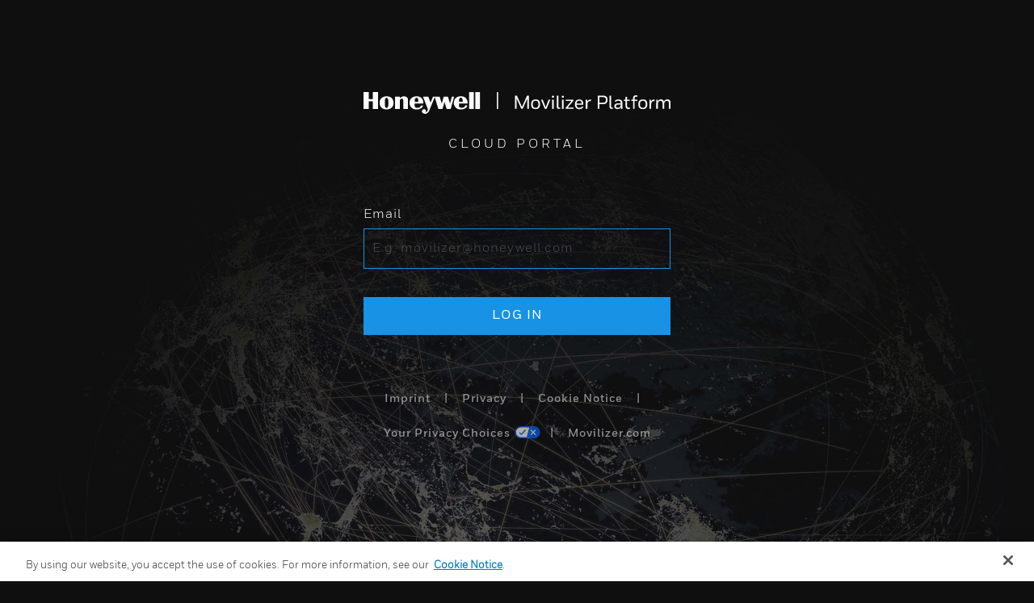

--- FILE ---
content_type: text/html; charset=utf-8
request_url: https://movilizer.com/auth/authorize?client_id=gateway&redirect_uri=%2Fui%2Fauth%2Flogin%2Foidc&response_type=code&scope=openid+profile+email+system_id&state=yBzbGLBl
body_size: 3158
content:
<!DOCTYPE html>
<html>

<head>
    <meta charset="UTF-8">

    <link rel="apple-touch-icon" sizes="180x180" href="/auth/static/apple-touch-icon.png">
    <link rel="icon" type="image/png" href="/auth/static/favicon-32x32.png" sizes="32x32">
    <link rel="icon" type="image/png" href="/auth/static/favicon-194x194.png" sizes="194x194">
    <link rel="icon" type="image/png" href="/auth/static/android-chrome-192x192.png" sizes="192x192">
    <link rel="icon" type="image/png" href="/auth/static/favicon-16x16.png" sizes="16x16">
    <link rel="mask-icon" href="/auth/static/safari-pinned-tab.svg" color="#ee3124">
    <link rel="shortcut icon" href="/auth/static/favicon.ico">
    <meta name="msapplication-TileColor" content="#ee3124">
    <meta name="msapplication-TileImage" content="/auth/static/mstile-144x144.png">
    <meta name="theme-color" content="#ffffff">

    <title>Cloud Portal</title>
    <meta name="viewport" content="width=device-width, initial-scale=1">
    <link rel="stylesheet" type="text/css" href="/auth/static/login.css">

    
    
    <script type="text/javascript" src="https://cdn.cookielaw.org/consent/21f98a58-5996-49e5-8b7b-71060f10e9ac/OtAutoBlock.js"></script>
    <script src="https://cdn.cookielaw.org/scripttemplates/otSDKStub.js" 
        data-document-language="true" type="text/javascript" 
        charset="UTF-8" data-domain-script="21f98a58-5996-49e5-8b7b-71060f10e9ac"></script>
    


    <script src="/auth/static/main.js"></script>
</head>

<body>
    <div class="bg-wrapper"></div>
    <div class="login-group content">
        <header>
            <div class="header">
                <h1 id="">Cloud Portal</h1>
                <h2>Cloud Portal</h2>
            </div>
        </header>
        
            <form id="movilizer-portal-login" id="loginForm" name="f" accept-charset="UTF-8" action="/auth/authorize?client_id=gateway&amp;redirect_uri=%2Fui%2Fauth%2Flogin%2Foidc&amp;response_type=code&amp;scope=openid&#43;profile&#43;email&#43;system_id&amp;state=yBzbGLBl"  method='POST' novalidate>
                <input type="hidden" name="csrf_token" value="vki1CHHpM+8+gbUiQhlTgjaN82xHnA4o5gnVDpRRQ/U=">
                <div class="form-group input">
                    <label>Email</label>
                    <input autofocus placeholder="E.g. movilizer@honeywell.com" 
                            autocorrect="off" autocapitalize="off" spellcheck="false" onkeypress="capLock(event)" 
                            type="text" id="username" name="login"/>
                </div>
                <div class="form-group submit">
                    <input id="submitButton" type="submit" value="Log In" />
                </div>
            </form>

        
<footer>
    <div class="footer">
        <a href="https://movilizer.com/imprint.html" target="_blank">Imprint</a>
        <a>|</a>
        <a href="https://www.honeywell.com/us/en/privacy-statement" target="_blank">Privacy</a>
        <a>|</a>
        <a href="https://www.honeywell.com/us/en/cookie-notice" target="_blank">Cookie Notice</a>
        <a>|</a>
        <a class="privacy-link" href="https://hon-opcenter.my.salesforce-sites.com/PrivacyInformationRequestForm?lang=en" target="_blank">Your Privacy Choices</a>
        <a>|</a>
        <a href="https://movilizer.com" target="_blank">Movilizer.com</a>
    </div>
</footer>

    </div>

    

    
    
</body>

</html>

--- FILE ---
content_type: text/css; charset=utf-8
request_url: https://movilizer.com/auth/static/login.css
body_size: 11103
content:
a,abbr,acronym,address,applet,article,aside,audio,b,big,blockquote,body,button,canvas,caption,center,cite,code,dd,del,details,dfn,div,dl,dt,em,embed,fieldset,figcaption,figure,footer,form,h1,h2,h3,h4,h5,h6,header,hgroup,html,i,iframe,img,ins,kbd,label,legend,li,mark,menu,nav,object,ol,output,p,pre,q,ruby,s,samp,section,small,span,strike,strong,sub,summary,sup,table,tbody,td,tfoot,th,thead,time,tr,tt,u,ul,var,video{border:0;font:inherit;vertical-align:top;margin:0;padding:0}article,aside,details,figcaption,figure,footer,header,hgroup,menu,nav,section{display:block}body{line-height:1}ol,ul{list-style:none}blockquote,q{quotes:none}blockquote:after,blockquote:before,q:after,q:before{content:none}table{border-collapse:collapse;border-spacing:0}td,th{text-align:left}button:focus{outline:0;background-color:#f3f3f3;border-radius:.5rem}tr:nth-child(odd) button:focus{background-color:#fff}button,input[type=button],input[type=email],input[type=number],input[type=password],input[type=search],input[type=submit],input[type=tel],input[type=text],select,textarea{font-family:inherit;font-size:inherit;line-height:inherit;color:inherit;-webkit-appearance:none}button{cursor:pointer}div{position:relative}html{-moz-box-sizing:border-box;-webkit-box-sizing:border-box;box-sizing:border-box}*,:after,:before{-moz-box-sizing:inherit;-webkit-box-sizing:inherit;box-sizing:inherit}body,html{height:100%;min-width:100%}

::selection {
    background: #1792e5;
    color: #fff;
}
::-moz-selection {
    background: #1792e5;
    color: #fff;
}
::-webkit-selection {
    background: #1792e5;
    color: #fff;
}

@font-face { 
    font-family: "Honeywell Sans Book"; 
    src: url("HoneywellSansWeb-Book.eot");
    src: url("HoneywellSansWeb-Book.woff");
    src: url("HoneywellSansWeb-Book.woff2");
}
@font-face { 
    font-family: "Honeywell Sans Medium"; 
    src: url("HoneywellSansWeb-Medium.eot");
    src: url("HoneywellSansWeb-Medium.woff");
    src: url("HoneywellSansWeb-Medium.woff2");
}
@font-face { font-family: "Honeywell Sans Bold";
    src: url("HoneywellSansWeb-Bold.eot");
    src: url("HoneywellSansWeb-Bold.woff");
    src: url("HoneywellSansWeb-Bold.woff2");
}
@font-face { font-family: "Honeywell Sans ExtraBold";
    src: url("HoneywellSansWeb-ExtraBold.eot");
    src: url("HoneywellSansWeb-ExtraBold.woff");
    src: url("HoneywellSansWeb-ExtraBold.woff2");
}

@-webkit-keyframes slide-up {
    0% { top: 20px; }

    100% { top: 0; }
}

@-moz-keyframes slide-up {
    0% { top: 20px; }

    100% { top: 0; }
}

@keyframes slide-up {
    0% { top: 20px; }

    100% { top: 0; }
}

@-webkit-keyframes fade-in {
    0% { opacity: 0; }

    100% { opacity: 1; }
}

@-moz-keyframes fade-in {
    0% { opacity: 0; }

    100% { opacity: 1; }
}

@keyframes fade-in {
    0% { opacity: 0; }

    100% { opacity: 1; }
}

body {
    font-family: "Honeywell Sans Book", sans-serif;
    line-height: 1.7;
    color: #fff;
    min-width: 0;
    background-color: #0f0f0f;
}

body > * {
    font-size: 16px;
    letter-spacing: 1px;
}

b {
    font-family: "Honeywell Sans ExtraBold", sans-serif;
}

.login-group {
    position: absolute;
    width: 90%;
    max-width: 400px;
    top: 50%;
    left: 50%;
    padding: 10px;
    transform: translate(-50%, -50%);
    animation: fade-in .4s .3s backwards ease-out;
}

@media screen and (max-height: 760px) {
    .login-group {
        margin: 0 auto;
        margin-top: 96px;
        position: relative;
        transform: none;
        top: 0;
        left: 0;
    }
}

.header h1 {
    font: 0/0 a;
    color: transparent;
    display: block;
    height: 42px;
    background-image: url("logo-honeywell-movilizer-platform_default.svg");
    background-repeat: no-repeat;
    background-size: contain;
    background-position: center;
    margin-bottom: 18px;
}

.header h2 {
    text-align: center;
    font-size: 16px;
    text-transform: uppercase;
    letter-spacing: 4px;
    margin-bottom: 60px;
}

#pharma {
    background-image: url("trackandtrace03.png");
}

#tpd {
    background-image: url("logo-honeywell-movilizer-platform_default.svg");
}

.bg-wrapper {
    position: fixed;
    width: 100%;
    height: 100%;
    top: 0;
    left: 0;
    background-image: url("bg-earth-responsive.jpg");
    background-repeat: no-repeat;
    background-color: #0a0a0a;
    background-size: cover;
    background-position: center;
    animation:  slide-up .4s .2s backwards ease-out, 
                fade-in .6s backwards ease-out;
}

.form-group {
    margin: 15px 0;
}

.form-group:last-child {
    margin-bottom: 0;
}

.form-group label {
    display: block;
    margin-bottom: 3px;
}

.form-group input {
    width: 100%;
    outline: none;
    -webkit-border-radius: 0;
    font-size: 16px;
    letter-spacing: 1px;
    touch-action: manipulation;
}

.form-group input[type=email],
.form-group input[type=password],
.form-group input[type=text] {
    background: transparent;
    border: 1px solid #fff;
    padding: 5px 10px;
    transition: border-color .4s;
    height: 50px;
}

.form-group input[type=email]:focus,
.form-group input[type=password]:focus,
.form-group input[type=text]:focus {
    border: 1px solid #1792e5;
}

.form-group input[type=submit] {
    margin-top: 20px;
    background-color: #1792e5;
    text-transform: uppercase;
    padding: 5px 10px;
    border: none;
    font-family: "Honeywell Sans Medium", sans-serif;
    text-align: center;
    padding: 10px 0;
    cursor: pointer;
    transition: background-color .2s;
}

.form-group input[type=submit]:focus,
.form-group input[type=submit]:hover,
.form-group input[type=submit]:active {
    background-color: #1271b1;
}

:-webkit-input-placeholder {
  opacity: .58;
}

:-moz-placeholder {
  opacity: .58;
}

:-ms-input-placeholder {
  opacity: .58;
}

::placeholder {
  opacity: .58;
}

.form-group a {
    width: 100%;
}

a {
    outline: none;
    touch-action: manipulation;
    display: inline-block;
    color: #cfcfcf;
    text-decoration: none;
    text-align: center;
    font-size: 14px;
    margin-top: 20px;    
    text-shadow: 2px 2px 2px rgba(0,0,0,.5);
    transition: color .2s;
}

.form-group a:focus,
.form-group a:hover {
    color: #fff;
}

.footer {
    padding-top: 48px;
    text-align: center;
    display: inline-block;
}

.footer a {
    margin-right: 12px;
    opacity: .65;
    font-family: "Honeywell Sans Bold", sans-serif
}

.footer a:last-child {
    margin-right: 0;
}

/* Icons */

.icon {
    width: 56px;
    height: 56px;
    background-size: contain;
    margin: 0 auto;
}

.icon.success {
    background-image: url("icon-success.svg");
}

.icon.warning {
    background-image: url("icon-warning.svg");
}

/* Notifications */

.notification {
    position: fixed;
    top: 0;
    width: 100%;
    padding: 0;
    transition: opacity .3s, top 1s;
    animation: fade-in .3s .6s backwards ease-out;
    transform-origin: center top;
}

.notification.hidden {
    opacity: 0;
    top: -100px;
}

.notification .inner {
    background: #0e0e0e;
    color: #fff;
    border: 2px solid #303030;
    border-left: 48px solid #303030;
    padding: 16px;
    padding-right: 46px;
    font-size: 14px;
}

.notification .inner:before {
    content: "";
    display: block;
    position: absolute;
    left: -42px;
    top: 0;
    width: 36px;
    height: 100%;
    background: no-repeat left center;
    background-size: contain;
}

.notification .button.close {
    display: block;
    position: absolute;
    right: 12px;
    border-left: 4px solid transparent;
    border-right: 4px solid transparent;
    top: 0;
    width: 32px;
    height: 100%;
    background: no-repeat left center;
    background-size: contain;
    cursor: pointer;
    background-image: url('icon-close.svg');
}

.notification h4 {
    font-family: "Honeywell Sans Bold", sans-serif;
    text-transform: uppercase;
}

.notification span {
    margin-right: 6px;
}

.notification a {
    color: #1792e5;
    margin-top: 1px;
    font-family: "Honeywell Sans Bold", sans-serif
}

.notification a:hover {
    color: #8bc9f2;
}

.notification.error .inner {
    border-color: #ee3124;
}

.notification.error .inner:before { 
    background-image: url('icon-error.svg');
}

.notification.info .inner {
    border-color: #1792e5;
}

.notification.info .inner:before { 
    background-image: url('icon-success.svg');
}

.notification.browser {
    bottom: 0;
    top: auto;
    cursor: pointer;
}

.form-hint {
    display: none;
    animation: fade-in .3s backwards ease-out;
}

.form-info {
    color: #ffffff;
}

.form-warning {
    color: #ffe393;    
}

.form-error {
    color: #ee3124;
}

.privacy-link::after {
    content: url([data-uri]);
    width: 32px;
    top: 2px;
    position: relative;
    left: 5px;
    display: inline-block;
}

.multiline {
    white-space: pre-wrap;
}

--- FILE ---
content_type: text/javascript; charset=utf-8
request_url: https://movilizer.com/auth/static/main.js
body_size: 3865
content:
function setSrcQuery(e, q) {
    var src = e.src;
    var p = src.indexOf('?');
    if (p >= 0) {
        src = src.substr(0, p);
    }
    e.src = src + "?" + q
}
function changeLang() {
    var e = document.getElementById('audio')
    if (e.style.display == 'block') {
        playAudio();
    }
}
function reload() {
    setSrcQuery(document.getElementById('image'), "reload=" + (new Date()).getTime());
    return false;
}
function capLock(e) {
    kc = e.keyCode ? e.keyCode : e.which;
    sk = e.shiftKey ? e.shiftKey : ((kc == 16) ? true : false);
    if (((kc >= 65 && kc <= 90) && !sk) || ((kc >= 97 && kc <= 122) && sk))
        document.getElementById('capsHint').style.display = 'block';
    else if (kc != 9)
        document.getElementById('capsHint').style.display = 'none';
}
function validatePwd(e) {
    console.log("validatePwd");
    pwd = document.getElementById("password");
    repeat_pwd = document.getElementById("repeat_password");
    if (pwd.value.length == 0 && repeat_pwd.value.length == 0) {
        return;
    }
    validatePwdForm(e);
}

function validateRepeatPwd(e) {
    console.log("validateRepeatPwd");
    pwd = document.getElementById("password");
    repeat_pwd = document.getElementById("repeat_password");
    if (pwd.value.length == 0 && repeat_pwd.value.length == 0) {
        return;
    }
    validatePwdForm(e);
}

function onEnterPwd(e) {
    console.log("onEnterPwd");
    document.getElementById('capsHint').style.display = 'none';
    document.getElementById("password").style.border="";
    document.getElementById("repeat_password").style.border="";
    hideInvalidRepeatPwdHint();
}

function onEnterRepeatPwd(e) {
    console.log("onEnterRepeatPwd");
    document.getElementById('capsHint').style.display = 'none';
    document.getElementById("repeat_password").style.border="";
    hideInvalidRepeatPwdHint();
}

function onSubmitPwd(e) {
    console.log("onSubmitPwd");
    e.preventDefault();
    if (validatePwdForm()) {
        form = e.target || e.srcElement;
        form.submit();
    }
}
function validatePwdForm(){
    document.getElementById('capsHint').style.display = 'none';
    if (!isPwdValid()) {
        showInvalidPwdHint();
        return false;
    } 
    hideInvalidPwdHint();
    if (!isRepeatPwdValid()) {
        showInvalidRepeatPwdHint();
        return false;
    }
    hideInvalidRepeatPwdHint();
    return true;
}
function isPwdValid() {
    var pwgRegex = document.getElementById("password_pattern").value;
    var re = new RegExp(pwgRegex);
    pwd = document.getElementById("password");
    return re.test(pwd.value);
}
function isRepeatPwdValid() {
    pwd = document.getElementById("password");
    repeat_pwd = document.getElementById("repeat_password");
    return pwd.value == repeat_pwd.value;
}
function showInvalidPwdHint() {
    document.getElementById('pwdHint').style.display = 'block';
    document.getElementById("password").style.border="1px solid red";
}
function hideInvalidPwdHint() {
    document.getElementById('pwdHint').style.display = 'none';
}
function showInvalidRepeatPwdHint() {
    document.getElementById('repeatPwdHint').style.display = 'block';
    document.getElementById("repeat_password").style.border="1px solid red";
}
function hideInvalidRepeatPwdHint() {
    document.getElementById('repeatPwdHint').style.display = 'none';
}
function hideErrorMsg() {
    var element, name, arr;
    element = document.getElementById("errorMsg");
    name = "hidden";
    arr = element.className.split(" ");
    if (arr.indexOf(name) == -1) {
        element.className += " " + name;
    }
}
function hideInfoMsg() {
    var element, name, arr;
    element = document.getElementById("infoMsg");
    name = "hidden";
    arr = element.className.split(" ");
    if (arr.indexOf(name) == -1) {
        element.className += " " + name;
    }
}
function deleteParentElement(n) {
    n.parentNode.parentNode.removeChild(n.parentNode);
}
// function for cookie banner
function OptanonWrapper() {}

--- FILE ---
content_type: image/svg+xml
request_url: https://movilizer.com/auth/static/logo-honeywell-movilizer-platform_default.svg
body_size: 6224
content:
<?xml version="1.0" encoding="utf-8"?>
<!-- Generator: Adobe Illustrator 22.1.0, SVG Export Plug-In . SVG Version: 6.00 Build 0)  -->
<svg version="1.1" id="Honeywell_Movilizer_Platform"
	 xmlns="http://www.w3.org/2000/svg" xmlns:xlink="http://www.w3.org/1999/xlink" x="0px" y="0px" width="690.9px" height="48.8px"
	 viewBox="0 0 690.9 48.8" style="enable-background:new 0 0 690.9 48.8;" xml:space="preserve">
<style type="text/css">
	.st0{fill:#FAFAFA;}
</style>
<title>logo-honeywell-movilizer-platform</title>
<g>
	<path class="st0" d="M133.8,30.1h-4.7c-0.1,0,0,4.3-5.9,5.2c-5.4,0.8-7-1.5-7.4-2.1c-0.3-0.5-0.5-1.1-0.6-1.7v-5.6h19.5
		c0.2-3.1-0.4-6.2-1.7-9c-2.4-4.6-6.4-7.2-13.2-7.5c-6.8-0.3-12.4,3.2-14.6,7.6c-1.8,3.8-2.2,8.1-1,12.2c0.9,2.6,2.4,4.9,4.5,6.6
		c4.4,3.7,9.9,3.6,13.8,3.2c3.5-0.4,6.7-1.9,9.3-4.2C133,33.5,133.7,31.8,133.8,30.1z M115.5,16.9c0.2-1.4,0.9-2.7,2-3.6
		c1.2-0.8,2.7-0.8,4,0.3c1,1,1.4,1.9,1.6,3.3c0.3,1.9,0.4,3.5,0.3,5.1h-8.1C115.2,20.3,115.3,18.6,115.5,16.9z"/>
	<polygon class="st0" points="356.7,33.5 345.2,7.9 341.1,7.9 341.1,37.8 344.7,37.8 344.6,14.5 355.2,37.8 358.2,37.8 368.7,14.5 
		368.5,37.8 372.2,37.8 372.2,7.9 368.1,7.9 	"/>
	<path class="st0" d="M387.3,16.5c-6.4,0-10,3.4-10.1,10.8c0,7.7,3.5,11,10.1,11c6.6,0,10.1-3.4,10.1-11S394,16.5,387.3,16.5z
		 M387.3,35.4c-4.4,0-6.4-2.1-6.4-8c0-5.9,2-7.9,6.4-7.9c4.4,0,6.4,2,6.4,7.9C393.7,33.3,391.7,35.4,387.3,35.4z"/>
	<polygon class="st0" points="410,34.3 403.4,17 399.5,17 408,37.8 412,37.8 420.4,17 416.6,17 	"/>
	<path class="st0" d="M426.4,8.2c-0.2,0-0.3,0-0.5,0c-1.2,0.1-2.1,1.2-2,2.4c0.2,1.2,1.1,2.1,2.2,2.2c1.4,0.2,2.6-0.8,2.8-2.2
		c0-0.2,0-0.3,0-0.5C428.7,8.9,427.6,8,426.4,8.2z"/>
	<rect x="424.5" y="17" class="st0" width="3.7" height="20.8"/>
	<path class="st0" d="M438.6,32.9v-25h-3.7v25.2c0,3.4,1.9,4.7,4.5,4.7h3.1v-2.9h-1.9C439.1,34.9,438.6,34.4,438.6,32.9z"/>
	<rect x="446.7" y="17" class="st0" width="3.7" height="20.8"/>
	<path class="st0" d="M448.6,8.2c-0.2,0-0.3,0-0.5,0c-1.2,0.1-2.1,1.2-2,2.4c0.2,1.2,1.1,2.1,2.2,2.2c1.4,0.2,2.6-0.8,2.8-2.2
		c0-0.2,0-0.3,0-0.5C450.9,8.9,449.8,8,448.6,8.2z"/>
	<polygon class="st0" points="472.2,19.8 472.2,17 455.4,17 455.4,20 467.9,20 455.2,35.1 455.1,35.1 455.1,37.8 472.5,37.8 
		472.5,34.9 459.4,34.9 	"/>
	<path class="st0" d="M485.8,16.6c-6.4,0-9.9,3.8-9.9,10.9c0,7.4,3.5,10.8,9.8,11c4.1,0,7.2-1.6,8.9-5.2l-2.7-1.4
		c-1.3,2.8-3.1,3.6-6.1,3.6c-3.9,0-6.1-1.9-6.3-6.9h15.1c0.1-0.7,0.1-1.4,0.1-2C494.7,20.9,491.9,16.6,485.8,16.6z M479.5,25.7
		c0.4-4.5,2.5-6.3,6.1-6.3c3.3,0,5.2,1.8,5.4,6.3H479.5z"/>
	<path class="st0" d="M503.8,21.4l-0.4-4.4h-3.2v20.8h3.7v-10c0.1-5.3,2.7-8.1,7.8-7.6v-3.5C508.3,16.2,505.1,18.2,503.8,21.4z"/>
	<path class="st0" d="M539.1,7.9h-11.9v29.9h3.8V27.3h7.6c7,0,10.7-3.4,10.7-10C549.3,11.3,546,7.9,539.1,7.9z M539.1,24.1H531V11.2
		h8.2c4.3,0,6.4,2.3,6.4,6.3C545.6,21.9,543.1,24.1,539.1,24.1z"/>
	<path class="st0" d="M557.4,32.9v-25h-3.7v25.2c0,3.4,1.8,4.7,4.5,4.7h3.1v-2.9h-1.9C557.9,34.9,557.4,34.4,557.4,32.9z"/>
	<path class="st0" d="M573.9,16.6c-4.1,0-6.8,1.2-8.4,3.5l2,2.2c1.4-1.9,3.7-3,6-2.8c3.7,0,5.5,1.4,5.6,5.7h-5.4
		c-6.8,0-9.1,3.1-9.1,6.9c0,4,3,6.2,7.2,6.2c3.7,0,6.2-1.6,7.5-4.2l0.3,3.8h3.2V25.2C582.8,18.7,579.2,16.6,573.9,16.6z M579.2,28.1
		c-0.1,4.6-2.7,7.3-6.5,7.3c-3.1,0-4.4-1.3-4.4-3.4c0-2.7,1.6-4,5.6-4L579.2,28.1L579.2,28.1z"/>
	<path class="st0" d="M596.7,35.1c-2,0-3.5-0.7-3.5-4.4V19.9h6V17h-6v-6.1h-3.6V17h-3.7v2.9h3.7v11c0,5.2,2.6,7.4,6.7,7.4
		c1.2,0,2.4-0.2,3.5-0.6l-0.6-3C598.4,35,597.6,35.1,596.7,35.1z"/>
	<path class="st0" d="M613.5,10.4c0.8,0,1.7,0.2,2.5,0.5l0.6-3.1c-1.1-0.4-2.2-0.6-3.4-0.6c-4.2,0-6.7,2.1-6.7,7.3V17h-3.7v2.9h3.8
		v17.9h3.6V19.9h6V17h-6v-2.2C610.2,11.4,611.5,10.4,613.5,10.4z"/>
	<path class="st0" d="M628.6,16.5c-6.4,0-10.1,3.4-10.1,10.8c0,7.7,3.5,11,10.1,11s10.1-3.4,10.1-11S635.3,16.5,628.6,16.5z
		 M628.6,35.4c-4.4,0-6.4-2.1-6.4-8c0-5.9,2-7.9,6.4-7.9s6.4,2,6.4,7.9C635,33.3,633,35.4,628.6,35.4z"/>
	<path class="st0" d="M647.1,21.4l-0.4-4.4h-3.2l0.1,20.8h3.7v-10c0.1-5.3,2.7-8.1,7.8-7.6v-3.5C651.7,16.2,648.4,18.2,647.1,21.4z"
		/>
	<path class="st0" d="M684,16.4c-3.3,0-6.5,1.4-7.9,5.1c-0.5-3.1-3.3-5.3-6.4-5.1c-3.1-0.1-5.9,1.6-7.2,4.4l-0.4-3.8h-3.2l-0.1,20.8
		h3.7V27.1c0.1-4.9,2.4-7.4,5.9-7.4c3,0,4.6,1.7,4.6,6.1v12h3.7V27c0.2-4.8,2.6-7.3,6.2-7.3c2.8,0,4.4,1.6,4.4,5.9v12h3.7V24.5
		C691,19.2,688.7,16.4,684,16.4z"/>
	<rect x="300.1" y="0" class="st0" width="2.9" height="38.1"/>
	<polygon class="st0" points="21,15.9 11.8,15.9 11.8,0 0,0 0,38.1 11.8,38.1 11.8,20.7 21,20.7 21,38.1 32.7,38.1 32.7,0 21,0 	"/>
	<path class="st0" d="M58.4,10.5c-2.2-0.8-4.6-1.1-6.9-1c-1.1,0-2.1,0.1-3.1,0.3c-3.8,0.5-7.3,2.5-9.6,5.6
		c-3.4,4.4-2.9,10.1-2.1,13.3c0.8,3,2.7,5.7,5.3,7.6c2.7,2.1,6.7,2.8,9.8,2.8c2.9,0,5.7-0.5,8.3-1.7c3.1-1.5,5.5-4.2,6.6-7.5
		c1.5-4.3,1.2-9.6-0.9-13.3C64.2,13.6,61.5,11.4,58.4,10.5z M55.8,29.6c-0.1,0.9-0.5,4-2.2,5.5c-0.5,0.5-1.3,0.7-2,0.6
		c-0.9-0.2-1.7-0.8-2.2-1.6C48.3,32.5,47.9,31,48,26c0-1.1,0-2.2,0-3.1c0-3.3,0-5.6,0.6-7.1c0.8-1.8,1.7-2.7,2.6-2.9
		c0.2-0.1,0.4-0.1,0.6-0.1c1.7,0,2.7,1.6,3.3,3c0.5,1.5,0.7,3.1,0.7,4.6C55.8,24.2,55.9,28.7,55.8,29.6z"/>
	<rect x="237.7" y="0" class="st0" width="10.5" height="38.1"/>
	<path class="st0" d="M95.5,10.4c-3.2-1.3-6.9-1.2-10,0.4c-1.5,0.8-2.7,1.9-3.7,3.2v-3.8h-11V38h11V18c0-0.4,1.3-1.9,2.8-2.7
		c1.3-0.7,2.8-0.5,3.9,0.4c0.6,0.8,1,1.9,0.9,2.9V38h10.8V16.9C100,14,98.2,11.5,95.5,10.4z"/>
	<path class="st0" d="M219.5,9.3c-6.8-0.3-12.4,3.2-14.6,7.6c-1.8,3.8-2.2,8.1-1,12.2c0.9,2.6,2.4,4.9,4.5,6.6
		c4.4,3.7,9.9,3.6,13.8,3.2c3.5-0.4,6.7-1.9,9.3-4.2c1.2-1.3,1.9-3,2-4.7h-4.7c-0.1,0,0,4.3-5.9,5.2c-5.4,0.8-7-1.5-7.4-2.1
		c-0.3-0.5-0.5-1.1-0.6-1.7v-5.6h19.5c0.2-3.1-0.4-6.2-1.7-9C230.3,12.2,226.3,9.6,219.5,9.3z M223.1,21.9H215
		c-0.1-1.7,0-3.4,0.2-5.1c0.2-1.4,0.9-2.7,2-3.6c1.2-0.8,2.7-0.8,4,0.3c1,1,1.4,1.9,1.6,3.3C223.2,18.7,223.2,20.3,223.1,21.9z"/>
	<path class="st0" d="M198.9,10.3l-4.2,15.6L190,10.3h-9.6l-4.2,15.6l-4.9-15.6h-15l-5.4,13.2l-5.1-13.2h-12l11.1,28.5
		c0,0.4-0.1,0.7-0.2,1.1c-0.5,1.6-1.3,3-2.4,4.3c-0.7,0.8-1.8,1.2-2.8,1c0.4-0.4,0.7-0.8,0.9-1.3c0.3-1.2,0.2-2.4-0.4-3.5
		c-0.6-1.3-2.3-2.3-4.9-1.8c-2.4,0.5-3.9,2.8-3.5,5.2c0.3,2.3,1.7,4.2,5.4,4.9c3.7,0.7,6-0.7,8-2.5c2-1.8,3.7-6.5,3.7-6.5l11.6-28.3
		l8.2,26.8h9.3l4.4-16.1l5,16.1h9l7.6-27.8L198.9,10.3z"/>
	<rect x="251.6" y="0" class="st0" width="10.5" height="38.1"/>
</g>
</svg>
